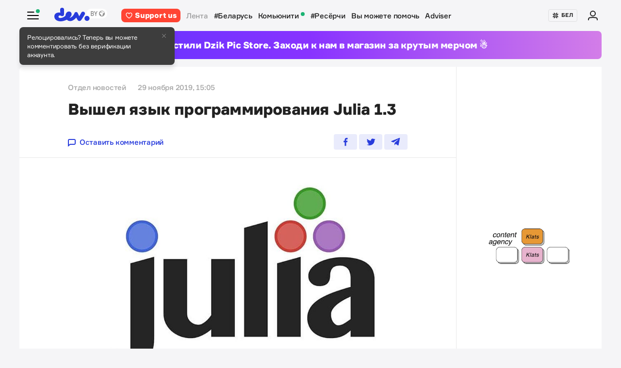

--- FILE ---
content_type: text/html; charset=utf-8
request_url: https://www.google.com/recaptcha/api2/aframe
body_size: 267
content:
<!DOCTYPE HTML><html><head><meta http-equiv="content-type" content="text/html; charset=UTF-8"></head><body><script nonce="nrBV24ojQ1xZnlMR1yaITA">/** Anti-fraud and anti-abuse applications only. See google.com/recaptcha */ try{var clients={'sodar':'https://pagead2.googlesyndication.com/pagead/sodar?'};window.addEventListener("message",function(a){try{if(a.source===window.parent){var b=JSON.parse(a.data);var c=clients[b['id']];if(c){var d=document.createElement('img');d.src=c+b['params']+'&rc='+(localStorage.getItem("rc::a")?sessionStorage.getItem("rc::b"):"");window.document.body.appendChild(d);sessionStorage.setItem("rc::e",parseInt(sessionStorage.getItem("rc::e")||0)+1);localStorage.setItem("rc::h",'1769139433980');}}}catch(b){}});window.parent.postMessage("_grecaptcha_ready", "*");}catch(b){}</script></body></html>